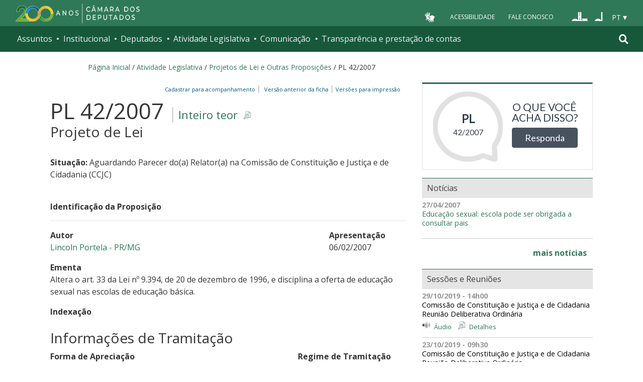

--- FILE ---
content_type: text/html; charset=utf-8
request_url: https://www.camara.leg.br/enquetes/embed/340061
body_size: 3
content:
<!DOCTYPE html>
<html lang="pt-br">
<head>
	<title>Enquete sobre PL 42/2007</title>
	<meta charset="UTF-8">
	<meta name="viewport" content="width=device-width, initial-scale=1">
	<link href="https://fonts.googleapis.com/css?family=Open+Sans" rel="stylesheet">
	<link rel="stylesheet" type="text/css" href="https://www.camara.leg.br/enquetes/css/css-components.min.css"/>
	<link rel="stylesheet" type="text/css" href="https://www.camara.leg.br/enquetes/css/main.min.css"/>
	<link rel="stylesheet" type="text/css" href="https://maxcdn.bootstrapcdn.com/font-awesome/4.7.0/css/font-awesome.min.css"/>
	<link rel="shortcut icon" type="image/x-icon" href="https://www.camara.leg.br/tema/favicon-16x16.png">
</head>
<body>
	<div class="embed-portal">
		<div class="dados">
			<span class="tipo">PL</span>
			<span class="numero">42/2007</span>
		</div>
		<div class="pergunta-acao">
			<p>O que você acha disso?</p>
			<a target="_parent" href="https://www.camara.leg.br/enquetes/340061" class="btn btn-primary">Responda</a>
		</div>
	</div>
</body>
</html>

--- FILE ---
content_type: application/javascript
request_url: https://www.camara.leg.br/proposicoesWeb/js/jquery.simpletip-1.3.1.pack.js
body_size: 1738
content:
/**
 * jquery.simpletip 1.3.1. A simple tooltip plugin
 *
 * Copyright (c) 2009 Craig Thompson
 * http://craigsworks.com
 *
 * Licensed under GPLv3
 * http://www.opensource.org/licenses/gpl-3.0.html
 *
 * Launch  : February 2009
 * Version : 1.3.1
 * Released: February 5, 2009 - 11:04am
 */
eval(function (p, a, c, k, e, r) {
    e = function (c) {
        return(c < 62 ? '' : e(parseInt(c / 62))) + ((c = c % 62) > 35 ? String.fromCharCode(c + 29) : c.toString(36))
    };
    if ('0'.replace(0, e) == 0) {
        while (c--)r[e(c)] = k[c];
        k = [function (e) {
            return r[e] || e
        }];
        e = function () {
            return'([3-9a-zB-Z]|1\\w)'
        };
        c = 1
    }
    ;
    while (c--)if (k[c])p = p.replace(new RegExp('\\b' + e(c) + '\\b', 'g'), k[c]);
    return p
}('(6($){6 Z(f,3){4 7=n;f=b(f);4 5=b(document.createElement(\'div\')).B(3.10).B((3.p)?3.11:\'\').B((3.C)?3.12:\'\').13(3.q).appendTo(f);a(!3.14)5.t();o 5.r();a(!3.C){f.hover(6(c){7.t(c)},6(){7.r()});a(!3.p){f.mousemove(6(c){a(5.D(\'N\')!==\'u\')7.E(c)})}}o{f.click(6(c){a(c.15===f.16(0)){a(5.D(\'N\')!==\'u\')7.r();o 7.t()}});b(v).mousedown(6(c){a(5.D(\'N\')!==\'u\'){4 17=(3.O)?b(c.15).parents(\'.5\').andSelf().filter(6(){d n===5.16(0)}).length:0;a(17===0)7.r()}})};b.18(7,{getVersion:6(){d[1,2,0]},getParent:6(){d f},getTooltip:6(){d 5},getPos:6(){d 5.i()},19:6(8,9){4 e=f.i();a(s 8==\'F\')8=G(8)+e.k;a(s 9==\'F\')9=G(9)+e.l;5.D({k:8,l:9});d 7},t:6(c){3.1a.m(7);7.E((3.p)?P:c);Q(3.1b){g\'H\':5.fadeIn(3.I);h;g\'1c\':5.slideDown(3.I,7.E);h;g\'1d\':3.1e.m(5,3.I);h;w:g\'u\':5.t();h};5.B(3.R);3.1f.m(7);d 7},r:6(){3.1g.m(7);Q(3.1h){g\'H\':5.fadeOut(3.J);h;g\'1c\':5.slideUp(3.J);h;g\'1d\':3.1i.m(5,3.J);h;w:g\'u\':5.r();h};5.removeClass(3.R);3.1j.m(7);d 7},update:6(q){5.13(q);3.q=q;d 7},1k:6(1l,K){3.1m.m(7);5.1k(1l,K,6(){3.1n.m(7)});d 7},L:6(8,9){4 1o=8+5.S();4 1p=9+5.T();4 1q=b(v).width()+b(v).scrollLeft();4 1r=b(v).height()+b(v).scrollTop();d[(1o>=1q),(1p>=1r)]},E:6(c){4 x=5.S();4 y=5.T();a(!c&&3.p){a(3.j.constructor==Array){8=G(3.j[0]);9=G(3.j[1])}o a(b(3.j).attr(\'nodeType\')===1){4 i=b(3.j).i();8=i.k;9=i.l}o{4 e=f.i();4 z=f.S();4 M=f.T();Q(3.j){g\'l\':4 8=e.k-(x/2)+(z/2);4 9=e.l-y;h;g\'bottom\':4 8=e.k-(x/2)+(z/2);4 9=e.l+M;h;g\'k\':4 8=e.k-x;4 9=e.l-(y/2)+(M/2);h;g\'right\':4 8=e.k+z;4 9=e.l-(y/2)+(M/2);h;w:g\'w\':4 8=(z/2)+e.k+20;4 9=e.l;h}}}o{4 8=c.pageX;4 9=c.pageY};a(s 3.j!=\'object\'){8=8+3.i[0];9=9+3.i[1];a(3.L){4 U=7.L(8,9);a(U[0])8=8-(x/2)-(2*3.i[0]);a(U[1])9=9-(y/2)-(2*3.i[1])}}o{a(s 3.j[0]=="F")8=1s(8);a(s 3.j[1]=="F")9=1s(9)};7.19(8,9);d 7}})};b.fn.V=6(3){4 W=b(n).eq(s 3==\'number\'?3:0).K("V");a(W)d W;4 X={q:\'A simple 5\',C:1t,O:1t,14:Y,j:\'w\',i:[0,0],L:Y,p:Y,1b:\'H\',I:1u,1e:P,1h:\'H\',J:1u,1i:P,10:\'5\',R:\'active\',11:\'p\',12:\'C\',focusClass:\'O\',1a:6(){},1f:6(){},1g:6(){},1j:6(){},1m:6(){},1n:6(){}};b.18(X,3);n.each(6(){4 el=new Z(b(n),X);b(n).K("V",el)});d n}})();', [], 93, '|||conf|var|tooltip|function|self|posX|posY|if|jQuery|event|return|elemPos|elem|case|break|offset|position|left|top|call|this|else|fixed|content|hide|typeof|show|none|window|default|tooltipWidth|tooltipHeight|elemWidth||addClass|persistent|css|updatePos|string|parseInt|fade|showTime|hideTime|data|boundryCheck|elemHeight|display|focus|null|switch|activeClass|outerWidth|outerHeight|overflow|simpletip|api|defaultConf|true|Simpletip|baseClass|fixedClass|persistentClass|html|hidden|target|get|check|extend|setPos|onBeforeShow|showEffect|slide|custom|showCustom|onShow|onBeforeHide|hideEffect|hideCustom|onHide|load|uri|beforeContentLoad|onContentLoad|newX|newY|windowWidth|windowHeight|String|false|150'.split('|'), 0, {}))